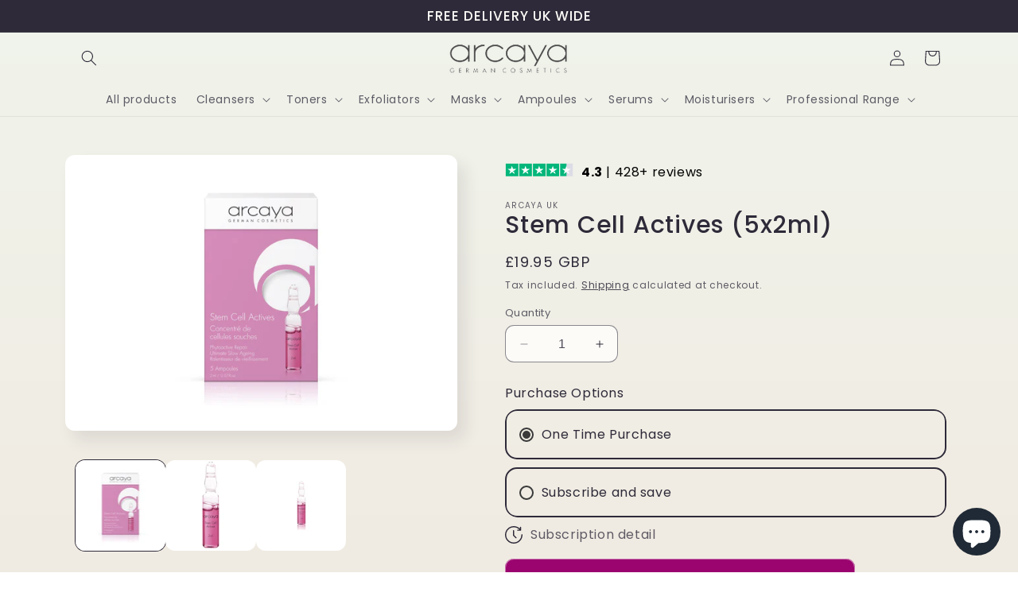

--- FILE ---
content_type: image/svg+xml
request_url: https://cdn.shopify.com/s/files/1/0566/9204/8078/files/Trustpilot-Stars-cropped.svg?v=1702915507
body_size: 202
content:
<svg xmlns="http://www.w3.org/2000/svg" xmlns:xlink="http://www.w3.org/1999/xlink" width="180" zoomAndPan="magnify" viewBox="0 0 135 30.000001" height="40" preserveAspectRatio="xMidYMid meet" version="1.0"><path fill="#00b67a" d="M 4.351562 2.828125 L 28.15625 2.828125 L 28.15625 26.65625 L 4.351562 26.65625 Z M 4.351562 2.828125 " fill-opacity="1" fill-rule="nonzero"/><path fill="#00b67a" d="M 29.894531 2.828125 L 53.699219 2.828125 L 53.699219 26.65625 L 29.894531 26.65625 Z M 29.894531 2.828125 " fill-opacity="1" fill-rule="nonzero"/><path fill="#00b67a" d="M 55.683594 2.828125 L 79.492188 2.828125 L 79.492188 26.65625 L 55.683594 26.65625 Z M 55.683594 2.828125 " fill-opacity="1" fill-rule="nonzero"/><path fill="#00b67a" d="M 81.226562 2.828125 L 105.035156 2.828125 L 105.035156 26.65625 L 81.226562 26.65625 Z M 81.226562 2.828125 " fill-opacity="1" fill-rule="nonzero"/><path fill="#dcdce6" d="M 107.019531 2.828125 L 130.828125 2.828125 L 130.828125 26.65625 L 107.019531 26.65625 Z M 107.019531 2.828125 " fill-opacity="1" fill-rule="nonzero"/><path fill="#00b67a" d="M 107.019531 2.828125 L 118.921875 2.828125 L 118.921875 26.40625 L 107.019531 26.40625 Z M 107.019531 2.828125 " fill-opacity="1" fill-rule="nonzero"/><path fill="#ffffff" d="M 16.003906 18.710938 L 19.726562 17.71875 L 21.214844 22.433594 Z M 24.4375 12.757812 L 17.988281 12.757812 L 16.003906 6.800781 L 14.023438 12.757812 L 7.820312 12.757812 L 13.03125 16.480469 L 11.046875 22.433594 L 16.253906 18.710938 L 19.476562 16.480469 Z M 24.4375 12.757812 " fill-opacity="1" fill-rule="nonzero"/><path fill="#ffffff" d="M 41.796875 18.710938 L 45.515625 17.71875 L 47.003906 22.433594 Z M 49.980469 12.757812 L 43.53125 12.757812 L 41.550781 6.800781 L 39.566406 12.757812 L 33.117188 12.757812 L 38.324219 16.480469 L 36.339844 22.433594 L 41.550781 18.710938 L 44.773438 16.480469 Z M 49.980469 12.757812 " fill-opacity="1" fill-rule="nonzero"/><path fill="#ffffff" d="M 67.589844 18.710938 L 71.308594 17.71875 L 72.796875 22.433594 Z M 75.773438 12.757812 L 69.324219 12.757812 L 67.339844 6.800781 L 65.355469 12.757812 L 58.910156 12.757812 L 64.117188 16.480469 L 62.378906 22.433594 L 67.589844 18.710938 L 70.8125 16.480469 Z M 75.773438 12.757812 " fill-opacity="1" fill-rule="nonzero"/><path fill="#ffffff" d="M 93.132812 18.710938 L 96.851562 17.71875 L 98.339844 22.433594 Z M 101.5625 12.757812 L 95.117188 12.757812 L 93.132812 6.800781 L 91.148438 12.757812 L 84.699219 12.757812 L 89.90625 16.480469 L 87.921875 22.433594 L 93.132812 18.710938 L 96.355469 16.480469 Z M 101.5625 12.757812 " fill-opacity="1" fill-rule="nonzero"/><path fill="#ffffff" d="M 118.921875 18.710938 L 122.644531 17.71875 L 124.128906 22.433594 Z M 127.105469 12.757812 L 120.660156 12.757812 L 118.675781 6.800781 L 116.9375 12.757812 L 110.492188 12.757812 L 115.699219 16.480469 L 113.714844 22.433594 L 118.921875 18.710938 L 122.148438 16.480469 Z M 127.105469 12.757812 " fill-opacity="1" fill-rule="nonzero"/></svg>

--- FILE ---
content_type: application/javascript
request_url: https://ecommplugins-trustboxsettings.trustpilot.com/arcaya-uk.myshopify.com.js?settings=1627715901744&shop=arcaya-uk.myshopify.com
body_size: 198
content:
const trustpilot_trustbox_settings = {"trustboxes":[],"activeTrustbox":0,"pageUrls":{"landing":"https://arcaya-uk.myshopify.com","category":"https://arcaya-uk.myshopify.com/collections/all-skin-types","product":"https://arcaya-uk.myshopify.com/products/aloe-vera-10x2ml"}};
dispatchEvent(new CustomEvent('trustpilotTrustboxSettingsLoaded'));